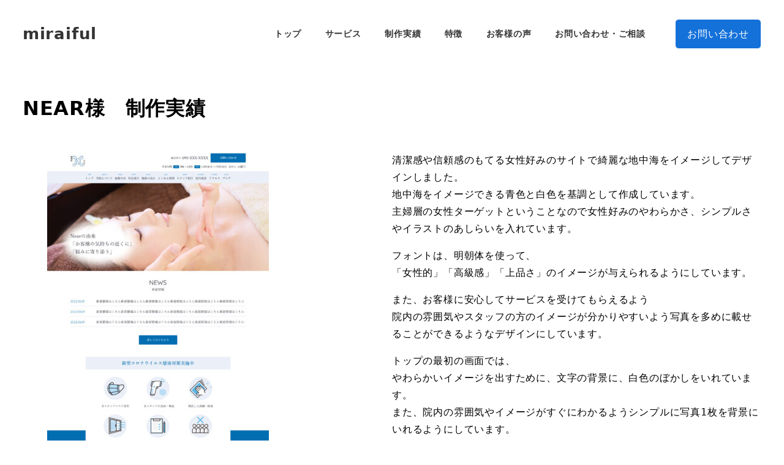

--- FILE ---
content_type: text/css
request_url: https://miraiful.net/wp-content/plugins/ruijinen-block-patterns-beta/block-styles/gutenberg/paragraph/RJE-contact-tel-1/style.css?ver=1616122379
body_size: 581
content:
.is-style-RJE-contact-tel-1{padding-left:104px;position:relative;line-height:1.8;max-width:100%;word-break:break-all}.is-style-RJE-contact-tel-1::before{content:"";width:24px;height:22px;position:absolute;top:1em;left:0;background-image:url('data:image/svg+xml;utf-8,<svg width="22" height="22" viewBox="0 0 22 22" fill="none" xmlns="http://www.w3.org/2000/svg"><path d="M2.89112 1.42495C2.89112 1.42495 4.01194 0.0550645 6.19129 2.23442C7.56118 3.6043 8.86879 4.91192 7.93478 5.84593C7.00077 6.77994 6.19129 8.08755 6.5649 9.45744C6.7517 10.1424 7.06304 11.0764 8.99332 13.0067C10.9236 14.937 11.9822 15.2483 12.5426 15.4351C13.7879 15.8087 15.2201 14.9992 16.1541 14.0652C17.0881 13.1312 18.3957 14.4388 19.7656 15.8087C21.9449 17.9881 20.5751 19.1089 20.5751 19.1089C17.3994 22.2845 11.6086 21.5996 6.00449 15.9955C0.400428 10.3914 -0.284513 4.60058 2.89112 1.42495Z" stroke="white" stroke-miterlimit="10"/></svg>');background-repeat:no-repeat;background-position:center;transform:translateY(-50%)}.is-style-RJE-contact-tel-1::after{content:"";height:1px;width:64px;background-color:#CFCFCF;position:absolute;top:1em;left:32px;transform:translateY(-50%)}
